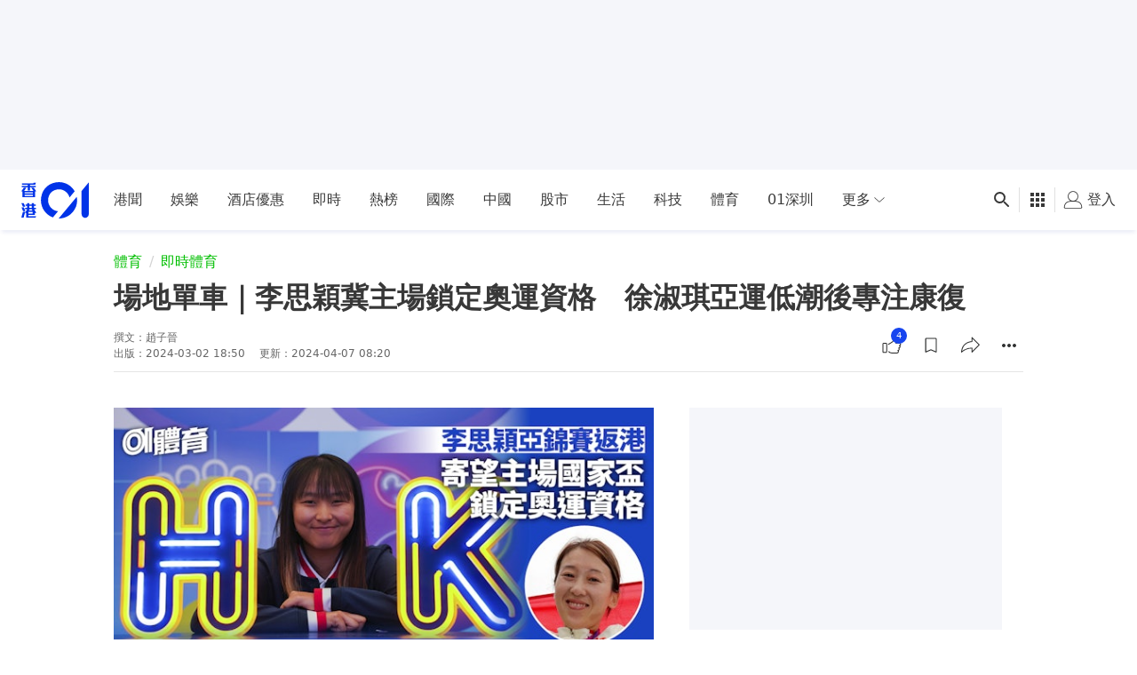

--- FILE ---
content_type: text/html; charset=utf-8
request_url: https://www.google.com/recaptcha/api2/aframe
body_size: 173
content:
<!DOCTYPE HTML><html><head><meta http-equiv="content-type" content="text/html; charset=UTF-8"></head><body><script nonce="SrWZsAAVR2bDci55d4UiBQ">/** Anti-fraud and anti-abuse applications only. See google.com/recaptcha */ try{var clients={'sodar':'https://pagead2.googlesyndication.com/pagead/sodar?'};window.addEventListener("message",function(a){try{if(a.source===window.parent){var b=JSON.parse(a.data);var c=clients[b['id']];if(c){var d=document.createElement('img');d.src=c+b['params']+'&rc='+(localStorage.getItem("rc::a")?sessionStorage.getItem("rc::b"):"");window.document.body.appendChild(d);sessionStorage.setItem("rc::e",parseInt(sessionStorage.getItem("rc::e")||0)+1);localStorage.setItem("rc::h",'1769429966292');}}}catch(b){}});window.parent.postMessage("_grecaptcha_ready", "*");}catch(b){}</script></body></html>

--- FILE ---
content_type: application/javascript; charset=utf-8
request_url: https://fundingchoicesmessages.google.com/f/AGSKWxVhPypfDVw5IWWwQF7c1n5dNOqZOuXtHZgWqCjabqRbNkodzlPEUrNb0fSG6um4Kno6ecqsaOGa4uIUsYgWn7qfG3f2HFpm4lwy8lHuw1TKtY5Rc9IcKzNmPum5xkc9D68MIIIhles3nsOQZAjznMxg89l1BfGqKGIMzhRhz2XmpSN86gB8avu7cVO5/_/syndication/ad./adtaggingsubsec./display.ad./ad-hcm._ad_init/
body_size: -1288
content:
window['3b451c1b-6541-46ac-86c0-9675e11b61d4'] = true;

--- FILE ---
content_type: text/javascript; charset=utf-8
request_url: https://app.link/_r?sdk=web2.86.5&branch_key=key_live_poEGVC3LB6uIm5ULkG5jncmktBc9WVaN&callback=branch_callback__0
body_size: 70
content:
/**/ typeof branch_callback__0 === 'function' && branch_callback__0("1544308048845982345");